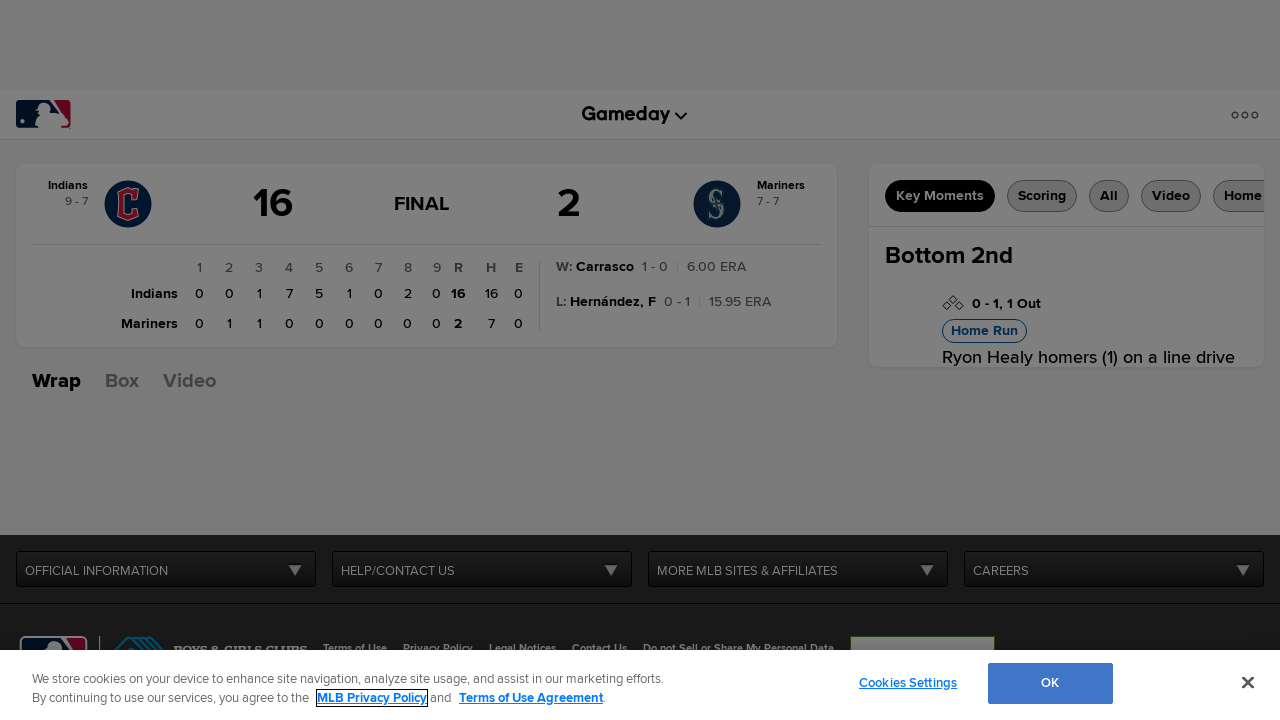

--- FILE ---
content_type: text/html; charset=utf-8
request_url: https://www.google.com/recaptcha/api2/aframe
body_size: 136
content:
<!DOCTYPE HTML><html><head><meta http-equiv="content-type" content="text/html; charset=UTF-8"></head><body><script nonce="xP_Vhqch1y1lFakbUSByNw">/** Anti-fraud and anti-abuse applications only. See google.com/recaptcha */ try{var clients={'sodar':'https://pagead2.googlesyndication.com/pagead/sodar?'};window.addEventListener("message",function(a){try{if(a.source===window.parent){var b=JSON.parse(a.data);var c=clients[b['id']];if(c){var d=document.createElement('img');d.src=c+b['params']+'&rc='+(localStorage.getItem("rc::a")?sessionStorage.getItem("rc::b"):"");window.document.body.appendChild(d);sessionStorage.setItem("rc::e",parseInt(sessionStorage.getItem("rc::e")||0)+1);localStorage.setItem("rc::h",'1764238093327');}}}catch(b){}});window.parent.postMessage("_grecaptcha_ready", "*");}catch(b){}</script></body></html>

--- FILE ---
content_type: application/x-javascript;charset=utf-8
request_url: https://ans.mlb.com/id?d_visid_ver=3.0.0&d_fieldgroup=A&mcorgid=A65F776A5245B01B0A490D44%40AdobeOrg&mid=32925637873142215816142377492694834203&ts=1764238075088
body_size: -41
content:
{"mid":"32925637873142215816142377492694834203"}

--- FILE ---
content_type: text/javascript; charset=utf-8
request_url: https://app.link/_r?sdk=web2.86.5&branch_key=key_live_bkvscqeDusZjTIJsWaQp9blcusf4W75N&callback=branch_callback__0
body_size: 67
content:
/**/ typeof branch_callback__0 === 'function' && branch_callback__0("1522531740337259084");

--- FILE ---
content_type: image/svg+xml
request_url: https://www.mlbstatic.com/mlb.com/builds/site-core/6ba79ea6e6d26980b58bc4c45f9688f6c41d1c8e_1551285135/images/bgca.svg
body_size: 7629
content:
<svg xmlns="http://www.w3.org/2000/svg" viewBox="0 0 366.886 66.306"><title>Boys Girls Clubs of America light logo</title><path d="M0 0h1.94v66.172H0V0z" fill="#fff"/><path d="M121.177 30.954l-29.46 29.954.027.025c-.486.418-1.03.75-1.614.99a7.487 7.487 0 0 1-2.387.43 7.54 7.54 0 0 1-2.392-.43 5.987 5.987 0 0 1-1.617-.99l.032-.025-32.621-32.97 1.327-1.34-.027-.03c.488-.414 2.113-2.095 3.99-2.052.908-.037 1.67.237 2.287.6l-.02.02 19.48 19.71.094-.098c1.278 1.283 3.156 2.598 6.045 2.598 2.747 0 5.833-1.995 7.08-3.46l21.5-21.514L95.118 3.65c-1.25-1.468-3.31-2.334-6.168-2.44-2.032-.07-4.672.282-6.503 1.405-1.232-.838-2.898-1.327-5-1.404-2.03-.07-4.664.282-6.5 1.405-1.234-.838-2.902-1.327-5-1.404-2.13-.073-4.924.318-6.764 1.572-1.255-.936-2.998-1.488-5.233-1.57-.256-.01-.525-.01-.796-.005-.276-.006-.54-.004-.8.004-2.853.106-4.912.972-6.163 2.44l-29.432 29.94 2.96 2.98L49.182 6.606l-.024-.028a5.884 5.884 0 0 1 1.61-.99 7.69 7.69 0 0 1 2.388-.432 7.7 7.7 0 0 1 2.39.43c.586.24 1.126.575 1.614.992l-.027.028 32.627 32.98-1.335 1.346.03.026c-.488.416-2.117 2.098-3.99 2.052-2.193.086-3.532-1.636-4.022-2.052l.03-.027-17.058-17.29c-1.25-1.468-3.283-3.46-6.845-3.46-2.733 0-5.824 1.992-7.075 3.46l-21.51 21.512 17.794 18.708c1.25 1.465 3.31 2.33 6.164 2.434 2.034.074 4.67-.282 6.503-1.403 1.236.84 2.902 1.328 5.004 1.403 2.03.074 4.668-.282 6.5-1.403 1.236.84 2.904 1.328 5.004 1.403 2.127.082 4.922-.315 6.76-1.567 1.254.937 2.997 1.487 5.232 1.566.258.01.523.015.8.006.273.01.54.006.793-.006 2.857-.104 4.913-.97 6.168-2.434l29.434-29.927-2.962-2.98-.002.001zM88.767 5.17a5.815 5.815 0 0 1 3.392 1.406l-.03.028 3.412 3.437.488.492 11.25 11.342-2.796 2.826-18.89-19.05a7.548 7.548 0 0 1 3.175-.48l-.001-.001zm-11.503 0c1.276.09 2.44.593 3.39 1.406l-.03.028 3.41 3.437.482.492 17.013 17.155-2.784 2.816L74.093 5.65a7.539 7.539 0 0 1 3.172-.48h-.001zm-15.03.622a7.578 7.578 0 0 1 3.524-.622 5.81 5.81 0 0 1 3.39 1.406l-.028.028 3.41 3.437.483.492 22.776 22.958-3.075 3.115-30.48-30.813v-.001zM52.125 62.34c-1.272-.088-2.437-.596-3.39-1.407l.03-.025-3.41-3.436-.482-.486L33.62 45.649l2.79-2.825 18.89 19.04c-1.02.383-2.12.55-3.174.474l-.001.002zm11.505 0a5.805 5.805 0 0 1-3.388-1.407l.03-.025-3.41-3.436-.484-.486-17.01-17.143 2.783-2.82 24.653 24.842a7.565 7.565 0 0 1-3.175.474l.001.001zm11.503 0c-1.275-.088-2.436-.596-3.388-1.407l.03-.025-3.41-3.436-.486-.486-22.77-22.952 3.076-3.115 30.48 30.8a7.608 7.608 0 0 1-3.532.62v.001z" fill="#0099d8"/><path d="M143.625 24.436h-.085v-.026h-.02a.174.174 0 0 1-.18-.17c0-.098.078-.173.18-.173h.43a2.882 2.882 0 0 0 2.55-2.862V20.16c0-1.59-1.29-2.877-2.874-2.877l-11.548-.01a.14.14 0 0 0-.14.14s-.005 1.817 0 1.817c0 0-.016.1.06.16.037.032.173.04.173.04.54.062 1.38.496 1.38.854v9.032c-.016.39-.778.748-1.408.853 0 0-.097.033-.16.103-.074.067-.045.203-.045.203-.004 0 0 1.758 0 1.758 0 .077.064.14.14.14h1.466c.053.003.093.005.137.005h9.947c2.036 0 3.46-1.99 3.46-3.574v-1.49c-.002-1.59-.904-2.88-3.46-2.88l-.003.002zm-.47 3.524c.014 1.512-.9 1.948-2.148 1.948h-3.364l-.126-.028c-.068-.074-.068-.143-.068-.143v-9.74s0-.16.053-.203c.06-.042.188-.042.188-.042h3.318c.717 0 1.438.582 1.438 1.294v.866c.014.407-.623 1.48-1.462 1.428l-1.516.015a.468.468 0 0 0-.465.467v1.625c0 .26.212.465.465.465h1.692c1.586.097 1.98 1.002 1.996 1.39l-.001.658zm206.967-3.524h-.086v-.026h-.017a.172.172 0 0 1-.174-.17.17.17 0 0 1 .173-.173h.43a2.877 2.877 0 0 0 2.548-2.862V20.16a2.875 2.875 0 0 0-2.873-2.877l-11.546-.01a.141.141 0 0 0-.14.14s-.004 1.817 0 1.817c0 0-.02.1.062.16.035.032.168.04.168.04.543.062 1.383.496 1.383.854v9.032c-.015.39-.774.748-1.407.853 0 0-.093.033-.163.103-.07.067-.042.203-.042.203-.003 0 0 1.758 0 1.758 0 .077.065.14.142.14h1.47c.045.003.092.005.138.005h9.938c2.034 0 3.46-1.99 3.46-3.574v-1.49c0-1.59-.897-2.88-3.46-2.88l-.004.002zm-.468 3.524c.014 1.512-.9 1.948-2.143 1.948h-3.36l-.137-.028c-.07-.074-.07-.143-.07-.143v-9.74s0-.16.056-.203c.06-.042.188-.042.188-.042h3.322c.715 0 1.432.582 1.432 1.294v.866c.013.407-.62 1.48-1.465 1.428l-1.51.015a.467.467 0 0 0-.464.467v1.625c0 .26.21.465.462.465h1.692c1.582.097 1.983 1.002 1.994 1.39v.658h.003zm-171.691-10.7h-4.61c-.414 0-.46.023-.47.47v1.084c.01.234.425.138.425.138s.245.013.375.233c.03.048.073.174.073.174s.008.333-.18.684a89.378 89.378 0 0 1-1.595 2.62c-.05.2-.313.352-.525.352h-.037c-.212 0-.35-.162-.44-.333l-1.74-2.517s-.29-.55-.034-1.01c.1-.177.453-.254.55-.254.195 0 .3-.02.3-.37v-.908c0-.152-.054-.363-.31-.363h-5.855c-.256 0-.465.032-.465.287v1.187c.02.438-.053.52.262.534.532.023 1.068.53 1.068.53l4.12 5.89v3.97c.014.206-.47.332-.8.39l-.384.08a.134.134 0 0 0-.135.118l-.004.002v2.015h.005c.008.07.067.12.136.12h6.45c.073 0 .126-.05.132-.12h.01v-2.015l-.01-.002c-.01-.07-.06-.118-.132-.118h-.168c-.505-.08-1.178-.386-1.204-.633V26.05l3.37-5.216s.595-.8.776-1.014c.207-.243.435-.364.63-.426l.51-.078c.387.025.38-.13.38-.39V17.73c.004-.42-.117-.47-.472-.47h-.002zm143.682 12.702v-3.136a.468.468 0 0 0-.464-.468h-1.202a.47.47 0 0 0-.468.468v.6c-.02.274-.08.576-.194.796-.307.62-1.085 1.165-1.392 1.278-.757.288-1.745.19-1.745.19v.008h-1.59c-.186-.12-.308-.256-.308-.39v-9.02c0-.354.827-.72 1.458-.82 0 0 .1.002.143-.06.04-.062.024-.147.024-.147l-.01-1.822c0-.08-.058-.142-.136-.142h-6.232a.14.14 0 0 0-.143.142l-.014 1.823c.01 0-.01.086.035.148.045.062.142.06.142.06.63.1 1.456.466 1.456.82v9.02c0 .35-.825.717-1.456.818 0 0-.097-.008-.14.06-.045.06-.025.142-.036.143l.015 1.828c0 .074.065.136.144.136h4.98s.003.004.014.004h6.704c.254 0 .46-.21.46-.468v-1.666a.466.466 0 0 0-.043-.202l-.002-.001zm-47.44 0v-3.136a.468.468 0 0 0-.464-.468h-1.2c-.26 0-.468.21-.468.468v.6a2.226 2.226 0 0 1-.19.796c-.315.62-1.085 1.165-1.4 1.278-.756.288-1.742.19-1.742.19l.004.008h-1.602c-.18-.12-.3-.256-.3-.39v-8.994c0-.354.825-.715 1.458-.817 0 0 .1.003.14-.06.045-.063.025-.147.032-.147l-.018-1.827a.138.138 0 0 0-.14-.136h-6.227a.138.138 0 0 0-.137.136l-.015 1.827s-.017.084.025.147c.05.063.148.06.148.06.633.103 1.456.463 1.456.817v8.995c0 .347-.824.715-1.457.816 0 0-.097-.008-.148.06-.042.06-.022.142-.022.142l.013 1.83c0 .074.062.136.137.136h4.986l.006.004h6.706c.256 0 .466-.21.466-.468v-1.666a.49.49 0 0 0-.047-.201zm55.1-.079c-.416-.008-1.276-.022-1.543-.07-.44-.076-.98-.312-1.253-.774-.214-.37-.104-1.613-.13-2.032v-6.72c0-.354.823-.72 1.454-.82 0 0 .1.002.146-.06.046-.062.02-.147.03-.147l-.02-1.822c0-.08-.06-.142-.136-.142h-6.82a.141.141 0 0 0-.142.142l-.015 1.823c.01 0-.012.086.028.148.05.062.15.06.15.06.63.1 1.452.466 1.452.82v6.378l-.013.007v1.317s-.02 1.918.322 2.452c.853 1.34 2.143 2.1 6.02 2.1h.75c3.88 0 5.355-.76 6.207-2.1.342-.534.318-2.452.318-2.452v-1.317l-.004-.007v-6.38c0-.352.822-.718 1.453-.818 0 0 .102.002.146-.06.043-.062.023-.147.023-.147l-.004-1.822c0-.08-.07-.142-.15-.142h-6.818a.144.144 0 0 0-.143.142l-.016 1.823c.01 0-.013.086.035.148.037.062.142.06.142.06.63.1 1.454.466 1.454.82v6.72c-.024.42.086 1.662-.13 2.03-.276.463-.82.7-1.257.774-.268.05-1.124.063-1.54.07m-20.873-1.777a.465.465 0 0 0-.465-.464h-1.202a.464.464 0 0 0-.465.464v.158c-.025.67-.846 1.45-1.28 1.62-.77.312-1.042.312-2.128.347-.013 0-.033 0-.05.006l-.006-.007c-1.083-.035-1.352-.035-2.13-.347-.434-.17-1.296-1.05-1.556-1.753-.19-.537-.437-1.22-.437-3.46s.157-3.28.437-3.718c.496-.79 1.277-1.604 3.113-1.604 1.827 0 2.495.67 2.817 1.108 0 0 .5.406.525.97v.163c0 .258.21.468.465.468h1.202c.256 0 .465-.21.465-.467l.035-3.61s.073-.257-.247-.52c0 0-1.745-.52-4.66-.494-2.408.028-4.385.522-5.404 1.163-1.012.635-2.93 2.5-2.93 6.314 0 3.804.842 5.2 1.86 6.16.833.79 2.086 1.622 4.625 1.938.086.063.76.106 1.302.106.17.01.344.015.525.024.536.008.993-.014 1.4-.056 3.054-.116 3.767-.44 3.767-.44.257 0 .462-.21.462-.464l-.04-3.605zm-72.581-.043l.044-.075-.04-3.606a.46.46 0 0 0-.457-.465h-5.43a.465.465 0 0 0-.468.464v1.57c0 .256.21.467.468.467h2.09v3.304c-.107.076-.204.13-.29.163-.77.312-1.044.312-2.13.347-.02 0-.036 0-.05.006l-.008-.006c-1.083-.035-1.355-.035-2.133-.347-.427-.17-1.294-1.05-1.552-1.753-.19-.537-.435-1.22-.435-3.46s.152-3.28.435-3.718c.492-.79 1.28-1.604 3.11-1.604 1.832 0 2.5.668 2.822 1.107 0 0 .494.405.52.97v.162c0 .257.21.467.466.467h1.2c.26 0 .466-.21.466-.468l.042-3.61s.068-.258-.252-.522c0 0-1.743-.52-4.655-.493-2.413.028-4.39.522-5.41 1.163-1.012.636-2.93 2.5-2.93 6.315 0 3.804.84 5.2 1.86 6.16.835.79 2.09 1.622 4.63 1.938.08.063.755.106 1.296.106.176.01.346.014.527.023.53.008.993-.014 1.394-.056 3.055-.116 4.445-.44 4.445-.44.253 0 .464-.21.464-.464l-.04-3.604a.083.083 0 0 0-.002-.045l.003.004zm-74.714-9.935c-.975-.613-2.837-1.094-5.12-1.16v-.003h-.406v.004c-2.277.066-4.138.547-5.118 1.16-1.013.635-2.932 2.5-2.932 6.314 0 3.804.838 5.2 1.855 6.16.838.79 2.094 1.622 4.637 1.938.075.063.757.106 1.295.106l.667.01c.09 0 1.478-.053 1.562-.116 2.536-.315 3.798-1.147 4.63-1.937 1.012-.96 1.857-2.357 1.857-6.16 0-3.815-1.914-5.68-2.93-6.316h.003zm-1.688 10.003c-.263.702-1.12 1.582-1.557 1.753-.76.306-1.04.312-2.078.347-1.043-.035-1.315-.042-2.08-.347-.43-.17-1.293-1.05-1.55-1.753-.19-.537-.442-1.22-.442-3.46s.16-3.28.44-3.718c.493-.79 1.276-1.604 3.105-1.604h1.048c2.13-.01 2.616.814 3.115 1.604.283.438.438 1.48.438 3.717 0 2.242-.248 2.923-.438 3.46l-.001.001zm-17.337 13.743c-.755-.474-2.19-.845-3.944-.893v-.004h-.312v.003c-1.758.05-3.185.42-3.936.893-.788.49-2.266 1.924-2.266 4.857s.65 4.008 1.434 4.744c.642.607 1.613 1.244 3.57 1.49.056.05.58.08.992.08.068.005.137.008.205.01v.008h.311v-.007l.205-.01c.41 0 .935-.032.997-.08 1.957-.247 2.923-.885 3.565-1.49.785-.737 1.436-1.812 1.436-4.745s-1.478-4.366-2.257-4.857v.001zm-1.3 7.7c-.202.536-.868 1.215-1.2 1.35-.586.23-.8.237-1.605.268-.792-.03-1.008-.04-1.59-.267-.338-.137-1-.815-1.2-1.352-.147-.412-.336-.94-.336-2.666 0-1.72.117-2.524.337-2.864.374-.604.98-1.233 2.395-1.233.082 0 .16.006.243.012v.016c.048 0 .1-.002.15-.008.057.006.108.01.16.01v-.017c.083-.007.162-.012.246-.012 1.412 0 2.014.63 2.4 1.233.214.34.333 1.144.333 2.863 0 1.724-.192 2.253-.333 2.665v.002zm103.14-19.396c-.046-.064-.148-.06-.148-.06-.63-.1-1.456-.464-1.456-.814v-8.983c0-.355.826-.716 1.455-.82 0 0 .1.004.148-.056.042-.06.022-.142.027-.142l-.013-1.83a.138.138 0 0 0-.14-.138h-6.23a.14.14 0 0 0-.142.14l-.01 1.828c.005 0-.02.082.03.142.042.06.14.057.14.057.634.104 1.46.464 1.46.818v8.985c0 .35-.826.713-1.46.812 0 0-.098-.004-.14.06-.05.062-.024.144-.03.144l.01 1.825c0 .077.064.143.143.143h6.228c.08 0 .14-.066.14-.144l.014-1.826c-.005 0 .015-.083-.027-.143l.001.002zm-28.577 20.836c-.033-.047-.115-.047-.115-.047-.482-.08-1.12-.36-1.12-.632V43.43c0-.27.637-.55 1.12-.633 0 0 .083.004.116-.042.035-.053.015-.115.02-.115l-.01-1.403a.107.107 0 0 0-.11-.108h-4.79c-.055 0-.11.048-.11.107l-.004 1.403c.004 0-.015.062.015.115.035.046.117.042.117.042.483.084 1.114.363 1.114.632v6.908c0 .272-.63.552-1.114.63 0 0-.082 0-.117.048-.03.05-.01.11-.015.11l.004 1.405c0 .06.055.11.11.11h4.79c.063 0 .11-.05.11-.11l.01-1.404c-.005 0 .015-.062-.02-.11l-.001.001zm45.896-20.836c-.05-.064-.15-.06-.15-.06-.63-.1-1.45-.464-1.45-.814l-.008-2.05c0-1.59-.428-2.874-2.994-2.874h-.084v-.027h-.022a.172.172 0 0 1-.17-.173c0-.1.073-.174.17-.174h.426c1.438-.162 2.557-1.495 2.557-2.98v-.838a2.877 2.877 0 0 0-2.877-2.872l-6.24.004v.014h-5.276a.139.139 0 0 0-.137.14l-.015 1.828c.004 0-.015.082.03.142s.147.057.147.057c.625.104 1.45.464 1.45.818v8.986c0 .35-.824.713-1.45.812 0 0-.105-.003-.15.062-.043.06-.023.143-.028.143l.015 1.825c0 .078.064.144.137.144h6.23c.075 0 .14-.066.14-.144l.01-1.825s.013-.083-.03-.143c-.045-.065-.142-.062-.142-.062-.633-.1-1.456-.463-1.456-.813v-8.983c0-.187.243-.383.56-.537h3.587c.72 0 1.438.576 1.438 1.294v.66c.012.407-.62 1.598-1.466 1.544l-.053.014h-2.154a.467.467 0 0 0-.465.465v1.628c0 .255.21.464.466.464h2.39c1.58.095 1.52.998 1.532 1.39l-.03 4.218s0 .31.052.478c.097.313.66.353.66.353h4.72c.076 0 .14-.066.14-.144l.018-1.826c-.004 0 .018-.083-.026-.143l-.002-.001zm-51.584 20.836c-.03-.047-.108-.04-.108-.04-.483-.084-1.12-.36-1.12-.635v-1.574c0-1.223-.34-2.215-2.313-2.215h-.062v-.017h-.02a.13.13 0 0 1-.128-.13c0-.075.06-.135.128-.135h.335c1.105-.124 1.96-1.154 1.96-2.294v-.644a2.21 2.21 0 0 0-2.214-2.212l-4.8.003v.01h-4.06a.11.11 0 0 0-.107.11l-.012 1.406c.004 0-.013.064.022.11.03.05.115.043.115.043.48.08 1.114.36 1.114.63v6.908c0 .277-.634.552-1.115.636 0 0-.084-.008-.115.04-.035.053-.018.115-.022.115l.01 1.404c0 .062.047.108.107.108h4.794c.06 0 .103-.046.103-.108l.015-1.405c-.004 0 .01-.063-.024-.116-.033-.047-.115-.04-.115-.04-.48-.084-1.117-.36-1.117-.635v-6.907c0-.15.183-.297.43-.414h2.764c.55 0 1.105.447 1.105.997v.503c.01.314-.48 1.228-1.13 1.19l-.04.012h-1.66c-.2 0-.36.16-.36.356v1.255c0 .197.16.358.36.358h1.84c1.223.074 1.164.77 1.18 1.072l-.03 3.235s.007.247.05.38c.074.236.502.266.502.266h3.64c.064 0 .112-.046.112-.108l.007-1.405c-.002 0 .01-.06-.025-.114l.004.001zM181.128 25.08c1.218.377 3.31.993 4.77 1.222 1.45.233 2.094.93 1.857 2.207-.23 1.262-1.685 1.515-2.444 1.53 0 0-1.862.09-2.62-.194-.308-.114-1.177-1.102-1.327-1.377l-.31-.744c0-.122-.16-.246-.42-.246h-1.323c-.26 0-.344-.012-.344.246l.007 2.91.002 1.28c0 .395.598.486 2.27.486h4.434s1.886.072 3.294-.756c1.147-.663 2.155-2.497 2.096-3.833-.097-2.156-.236-3.313-1.452-4.07-1.09-.673-3.318-.988-4.767-1.222-1.454-.233-2.68-.463-2.68-1.746 0-1.278 1.688-1.513 2.453-1.53 0 0 .99-.092 1.747.195.302.116.6.214 1.037.75.21.267.547 1.11.547 1.11 0 .26.21.468.462.468h1.204c.368.045.472-.05.468-.467l-.007-3.875c0-.264-1.513-.256-2.268-.256h-4.905s-1.685.015-2.714.985c-.75.715-1.508 2.09-1.455 3.435.066 1.34.295 2.854 2.388 3.49v.002zm96.167 0c1.22.377 3.312.993 4.766 1.222 1.454.233 2.096.93 1.864 2.207-.23 1.262-1.69 1.515-2.45 1.53 0 0-1.86.09-2.615-.194-.31-.114-1.178-1.102-1.335-1.377l-.304-.744c0-.122-.163-.246-.415-.246h-1.33c-.257 0-.34-.012-.34.246l.01 2.91v1.28c0 .395.598.486 2.263.486h4.436s1.894.072 3.293-.756c1.145-.663 2.15-2.497 2.098-3.833-.096-2.156-.233-3.313-1.455-4.07-1.083-.673-3.31-.988-4.765-1.222-1.454-.233-2.672-.463-2.672-1.746 0-1.278 1.685-1.513 2.444-1.53 0 0 .984-.092 1.743.195.313.116.604.214 1.043.75.214.267.547 1.11.547 1.11 0 .26.21.468.463.468h1.202c.375.045.465-.05.465-.467l-.007-3.875c0-.264-1.51-.256-2.263-.256h-4.904s-1.69.015-2.712.985c-.752.715-1.513 2.09-1.454 3.435.06 1.34.294 2.854 2.387 3.49l-.003.002zm79.644 0c1.222.377 3.31.993 4.765 1.222 1.455.233 2.095.93 1.86 2.207-.226 1.262-1.682 1.515-2.448 1.53 0 0-1.855.09-2.616-.194-.31-.114-1.174-1.102-1.324-1.377l-.307-.744c0-.122-.16-.246-.42-.246h-1.327c-.258 0-.34-.012-.34.246l.002 2.91v1.28c0 .395.604.486 2.274.486h4.436s1.888.072 3.29-.756c1.146-.663 2.154-2.497 2.1-3.833-.096-2.156-.237-3.313-1.455-4.07-1.085-.673-3.32-.988-4.772-1.222-1.452-.233-2.67-.463-2.67-1.746 0-1.278 1.68-1.513 2.445-1.53 0 0 .984-.092 1.743.195.314.116.605.214 1.044.75.21.267.547 1.11.547 1.11 0 .26.213.468.466.468h1.2c.37.045.465-.05.465-.467v-3.875c0-.264-1.52-.256-2.27-.256h-4.905s-1.688.015-2.713.985c-.75.715-1.51 2.09-1.452 3.435.06 1.34.295 2.854 2.384 3.49l-.002.002zm-141.048 6.06c-.113-.174-.287-.118-.64-.174a1.383 1.383 0 0 1-.576-.232l-1.822-1.292c.25-.456.446-.935.6-1.277.23-.522.344-2.213.344-2.792 0-.585.132-1.602-.068-1.776-.057-.045-.29-.084-.29-.084h-2.485s-.144.03-.235.11c-.07.078-.055.41-.055.41s-.03.812 0 1.222c.055.76-.14 1.455-.4 2.038l-3.677-3.053c2.023-.762 3.353-2.48 3.316-3.76-.056-2.5-2.29-3.49-5.46-3.542-3.55-.057-5.933 1.32-5.933 3.543 0 .643.172 1.222.476 1.737-.004.023-.013.047-.013.07l.132.107c.234.336.525.635.863.902-1.57 1.092-2.528 2.645-2.528 4.283 0 3.087 1.416 5.234 7.406 5.404 2.155.064 4.192-.46 5.738-1.353l.6.265c.246.206.45.45.943.464l3.417-.014c.26 0 .393-.075.393-.336l.007-.18s.03-.562-.053-.69zm-11.446-12.05c1.39.058 2.145.696 2.145 1.393 0 .82-1.857 1.575-2.323 1.575-.073 0-.17-.02-.298-.055a2.364 2.364 0 0 0-.644-.257c-.587-.298-1.198-.768-1.198-1.263 0-.697.925-1.452 2.317-1.392l.001-.001zm.754 11.282c-3.313-.057-3.832-1.21-3.832-3.067 0-.817.402-1.6 1.08-2.217l5.858 4.713c-.616.386-1.87.594-3.106.572v-.001zm-8.522 19.018a.356.356 0 0 0-.355-.354h-.93c-.2 0-.354.16-.354.355l-.22.574c-.016.214-.26.335-.343.505-.243.476-4.542.172-4.542.172-.14-.093-.238-.197-.238-.305v-2.975h3.545c.214 0 .432.27.5.652 0 0 0 .066.036.094.036.024.085.012.085.015l1.114-.007c.052 0 .087-.04.087-.084V44.61a.085.085 0 0 0-.088-.084l-1.115-.007c0 .003-.05-.01-.084.014-.034.03-.034.094-.034.094-.068.38-.287.653-.5.653h-3.546v-1.86l.024-.354c.095-.154.327-.1.327-.1s2.68 0 3.303.04c.307.02.93-.02 1.074.213.1.162.148.37.148.37 0 .196.16.36.357.36h.927c.193 0 .36-.163.36-.36l.04-2.11a.361.361 0 0 0-.363-.362l-5.058.002h-4.797a.107.107 0 0 0-.104.108l-.012 1.404c.002 0-.01.066.022.11.03.048.112.048.112.048.488.076 1.114.364 1.114.63v6.916c0 .272-.626.552-1.114.634 0 0-.082-.003-.112.044-.03.053-.02.115-.022.115l.01 1.402c0 .06.052.107.105.107h10.318c.202 0 .358-.16.358-.356l-.036-2.893.001.002zm-42.087-8.27h-9.385a.107.107 0 0 0-.11.11l-.01 1.403s-.01.066.024.11c.033.048.112.048.112.048.485.077 1.114.365 1.114.63v6.917c0 .272-.63.552-1.114.634 0 0-.08-.002-.112.045-.033.053-.02.115-.02.115l.007 1.403c0 .06.047.107.11.107h4.79a.11.11 0 0 0 .11-.11l.01-1.404c-.005 0 .012-.062-.025-.11-.03-.047-.11-.047-.11-.047a2.557 2.557 0 0 1-.898-.335l-.07-.052a.044.044 0 0 0-.025-.023l-.05-.055c-.005-.007-.005-.01-.008-.01a.156.156 0 0 1-.042-.074c-.004 0-.01-.002-.01-.006-.005-.022-.014-.045-.014-.076v-2.975h3.175c.216 0 .44.27.5.652 0 0 0 .066.036.094.04.023.087.01.087.014l1.114-.007c.052 0 .09-.04.09-.084v-3.189a.092.092 0 0 0-.09-.087l-1.113-.008c0 .005-.05-.005-.088.02-.04.027-.036.088-.036.088-.062.39-.285.655-.5.655h-3.176V43.42l.02-.352c.097-.154.33-.1.33-.1s2.207 0 2.83.04c.308.02.93-.02 1.075.213.1.164.152.372.152.372 0 .196.154.36.355.36h.924c.196 0 .36-.163.36-.36l.035-2.11a.358.358 0 0 0-.355-.363h.001zm8.848.022s-.128 0-.188.06c-.062.06-.115.218-.115.218" fill="#fff"/><path d="M185.263 51.126s.01-.062-.022-.11c-.03-.047-.115-.047-.115-.047-.48-.08-1.113-.36-1.113-.632l-1.432-6.91c0-.268.267-.547.757-.63 0 0 .075.003.11-.043.033-.053.02-.115.022-.115l-.01-1.403a.11.11 0 0 0-.107-.108h-3.563s-.39-.042-.5.04c-.116.075-.235.385-.235.385l-.775 2.405s-.463 1.552-.585 1.552c-.115 0-.505-1.475-.505-1.475l-.772-2.288s-.154-.428-.31-.544c-.155-.118-.583-.077-.583-.077h-3.56a.107.107 0 0 0-.108.107l-.01 1.403s-.012.062.023.115c.03.046.11.042.11.042.49.084.757.363.757.632l-1.43 6.908c-.06.28-.178.417-.43.417-.213 0-.284-.12-.43-.417l-3.537-8.918s-.053-.158-.106-.22c-.065-.058-.182-.058-.182-.058h-3.183s-.128 0-.188.06c-.062.06-.115.218-.115.218l-3.53 8.918c0 .272-.635.552-1.118.63 0 0-.075 0-.115.048-.03.05-.016.11-.02.11l.008 1.405c0 .06.053.11.113.11h4.56c.06 0 .107-.05.107-.11l.015-1.404c-.007 0 .004-.062-.022-.11-.038-.047-.117-.047-.117-.047-.49-.08-.97-.234-.885-.632l.71-1.808h3.677l.702 1.808c.17.308-.172.552-.655.63 0 0-.082 0-.11.048-.035.05-.02.11-.02.11l-.004 1.405c0 .06.044.11.106.11h7.915a.11.11 0 0 0 .105-.11v-1.404s.01-.062-.024-.11c-.032-.047-.11-.047-.11-.047-.477-.08-.588-.36-.588-.632l.646-4.867s0-.467.115-.467.31.738.31.738l.97 3.45s.16.348.27.466c.118.114.546.272.546.272h1.47s.155 0 .346-.16c.194-.148.388-.692.388-.692l1.085-3.763s.08-.345.197-.345c.152 0 .185.503.185.503l.65 4.868c0 .272-.103.552-.592.63 0 0-.08 0-.112.048-.03.05-.018.11-.022.11l-.033 1.405c0 .06.053.11.11.11h4.81c.058 0 .11-.05.11-.11l-.025-1.404.003.001zm-19.555-4.575c-.03.073-.192.048-.192.048h-1.684s-.115.006-.174-.03c-.044-.035.044-.193.044-.193l.993-2.588.954 2.52s.084.18.06.244l-.001-.001zm71.137 4.465c-.036-.047-.116-.047-.116-.047-.483-.08-1.116-.36-1.116-.632l-3.534-8.918s-.05-.158-.112-.22c-.053-.058-.172-.058-.172-.058h-3.183s-.128 0-.185.06a.826.826 0 0 0-.12.218l-3.02 7.627s-.588 1.477-1.505 1.73c-.693.2-1.154.24-1.99.275h-.045c-.833-.035-1.036-.035-1.638-.27-.33-.136-1-.813-1.198-1.353-.143-.41-.333-.937-.333-2.66 0-1.725.12-2.527.333-2.868.382-.6.986-1.23 2.398-1.23 1.41 0 1.924.515 2.164.854 0 0 .382.31.404.748v.118c0 .2.16.36.36.36h.924c.194 0 .355-.16.355-.36l.036-2.767s.053-.206-.196-.41c0 0-1.34-.398-3.578-.376-1.86.02-3.382.403-4.163.895-.786.487-2.262 1.92-2.262 4.857 0 2.932.65 4.007 1.432 4.747.65.606 1.38 1.033 3.086 1.264.06.05 1.063.073 1.482.073.126.008.262.01.404.018.404.008.76-.01 1.072-.042 1.377-.056 2.138.072 2.526-.01h2.855c.057 0 .104-.05.104-.108l.008-1.405s.013-.062-.024-.11c-.024-.047-.11-.047-.11-.047-.483-.08-.97-.233-.887-.63l.72-1.81h3.67l.702 1.81c.173.307-.166.55-.654.63 0 0-.077 0-.112.047-.033.05-.018.11-.024.11l.015 1.405c0 .06.048.11.108.11h5.025a.11.11 0 0 0 .106-.11l.013-1.405c-.012-.004.003-.066-.028-.114l.003.004zm-5.964-4.465c-.03.073-.19.048-.19.048h-1.688s-.113.006-.174-.03c-.042-.035.042-.193.042-.193l.988-2.588.962 2.52s.085.18.06.243z" fill="#fff"/></svg>